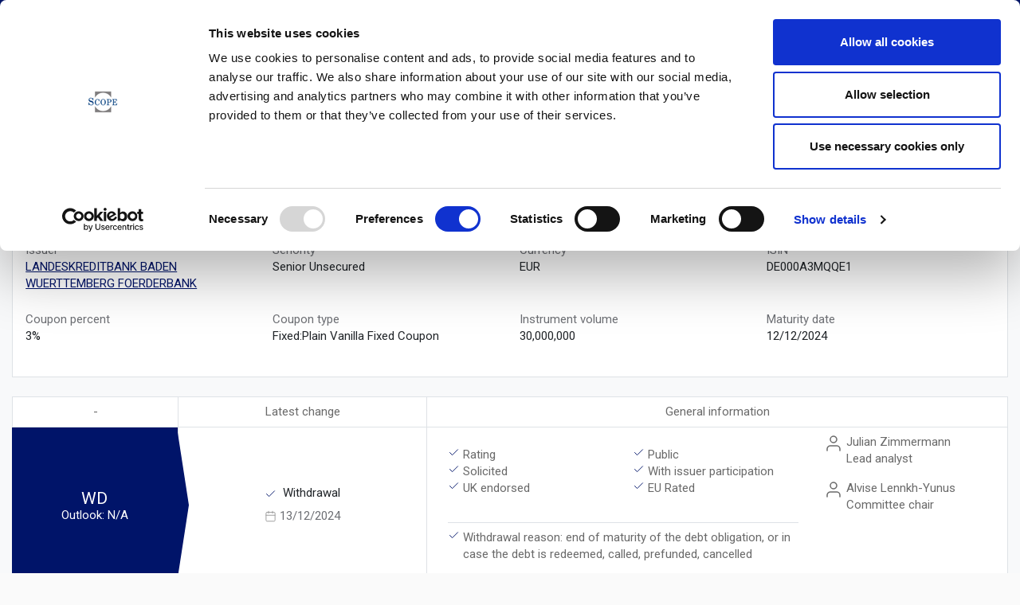

--- FILE ---
content_type: application/x-javascript
request_url: https://consentcdn.cookiebot.com/consentconfig/e93e2d2e-b140-4cb5-9088-0fe3a5f7efef/scoperatings.com/configuration.js
body_size: 249
content:
CookieConsent.configuration.tags.push({id:187437895,type:"script",tagID:"",innerHash:"",outerHash:"",tagHash:"11590598065745",url:"https://consent.cookiebot.com/uc.js",resolvedUrl:"https://consent.cookiebot.com/uc.js",cat:[1]});CookieConsent.configuration.tags.push({id:187437900,type:"script",tagID:"",innerHash:"",outerHash:"",tagHash:"14520249016762",url:"https://www.googletagmanager.com/gtag/js?id=G-E40K8R56VE",resolvedUrl:"https://www.googletagmanager.com/gtag/js?id=G-E40K8R56VE",cat:[3]});CookieConsent.configuration.tags.push({id:187437903,type:"iframe",tagID:"",innerHash:"",outerHash:"",tagHash:"7829874491422",url:"https://www.youtube-nocookie.com/embed/MZbsofNS8J8",resolvedUrl:"https://www.youtube-nocookie.com/embed/MZbsofNS8J8",cat:[4]});CookieConsent.configuration.tags.push({id:187437905,type:"image",tagID:"",innerHash:"",outerHash:"",tagHash:"14623466239678",url:"https://www.scopegroup.com/dam/jcr:5b2feefd-0d53-4341-9876-5e34a90dc5b6/Picture1%20550.png",resolvedUrl:"https://www.scopegroup.com/dam/jcr:5b2feefd-0d53-4341-9876-5e34a90dc5b6/Picture1%20550.png",cat:[1]});CookieConsent.configuration.tags.push({id:187437907,type:"image",tagID:"",innerHash:"",outerHash:"",tagHash:"9803648197087",url:"https://scopegroup.com/.resources/scopegroup/webresources/img/logos-scope/scope-logo-text.png",resolvedUrl:"https://scopegroup.com/.resources/scopegroup/webresources/img/logos-scope/scope-logo-text.png",cat:[1]});